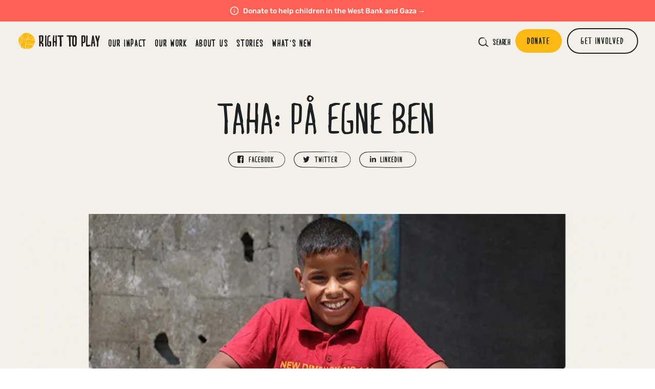

--- FILE ---
content_type: text/html; charset=utf-8
request_url: https://righttoplay.com/en/national-offices/national-office-norway/stories/p%C3%A5-egne-bein/
body_size: 5270
content:









<!DOCTYPE html>
<html lang="en" class="no-js ">
    <head>
        <meta charset="utf-8" />
        <title>
            
  
    På egne ben
  

            
                
                    - Right To Play
                
            
        </title>

        <meta name="viewport" content="width=device-width, initial-scale=1, user-scalable=yes" />
        


        <meta property="og:type" content="website" />
        <meta property="og:url" content="https://righttoplay.com/en/national-offices/national-office-norway/stories/p%C3%A5-egne-bein/" />
        <meta name="twitter:card" content="Taha: På egne ben" />
        <meta name="twitter:site" content="@RightToPlayIntl" />
        <meta property="og:app_id" content="190972598466608" />
        

        
  
    
    <meta property="og:image" content="/images/uxK6GIbuZJ_ysnqIKlhP13C17_c=/4074/width-1200%7Cformat-webp/Taha_-_PT_-_Carousel_Image_2.jpg" />
  
  <meta name="description"
        content="Taha (12) ble født med ryggmargsbrokk, og først etter han ble inkludert i det NORAD støttede programmet EQIE fikk han styrket sin fysiske og mentale tilstand." />
  <meta property="og:title"
        content="På egne ben" />
  <meta property="og:description"
        content="Taha (12) ble født med ryggmargsbrokk, og først etter han ble inkludert i det NORAD støttede programmet EQIE fikk han styrket sin fysiske og mentale tilstand." />


        
  <link rel="stylesheet"
        type="text/css"
        href="/static/lib/owlcarousel/assets/owl.carousel.min.761bea69e4eb.css">
  <link rel="stylesheet"
        type="text/css"
        href="/static/lib/owlcarousel/assets/owl.theme.default.min.594b81805a98.css">

        
        <link rel="stylesheet" type="text/css" href="/static/css/style.e6a35ce3302f.css?v=2.6">

        <link rel="canonical" href="https://righttoplay.com/en/national-offices/national-office-norway/stories/p%C3%A5-egne-bein/">
        <link rel="apple-touch-icon" sizes="72x72" href="/static/img/apple-touch-icon.37ceda1179e2.png">
        <link rel="icon" type="image/png" sizes="16x16" href="/static/img/favicon-16x16.c86defd20a13.png">
        <link rel="icon" type="image/png" sizes="32x32" href="/static/img/favicon-32x32.47f1cbfcd3b1.png">
        <link rel="icon" type="image/png" sizes="96x96" href="/static/img/favicon-96x96.11ae8d3fd31b.png">
        <link rel="manifest" href="/static/img/site.21b5e84cbe95.webmanifest">
        <link rel="mask-icon" href="/static/img/safari-pinned-tab.64f9ffb843e2.svg" color="#fdb913">
        <meta name="msapplication-TileColor" content="#da532c">
        <meta name="msapplication-config" content="/static/img/browserconfig.1771371b2174.xml">
        <meta name="theme-color" content="#ffffff">

        <script type="text/javascript" src="/static/js/cookieLanguage-cookieyes.43c7cc398e79.js"></script>

        <!-- Google Tag Manager -->
        <script>(function(w,d,s,l,i){w[l]=w[l]||[];w[l].push({'gtm.start':
        new Date().getTime(),event:'gtm.js'});var f=d.getElementsByTagName(s)[0],
        j=d.createElement(s),dl=l!='dataLayer'?'&l='+l:'';j.async=true;j.src=
        'https://www.googletagmanager.com/gtm.js?id='+i+dl;f.parentNode.insertBefore(j,f);
        })(window,document,'script','dataLayer','GTM-PDHQPT8');</script>
        <!-- End Google Tag Manager -->

        <!-- Global site tag (gtag.js) - Google Ads: 879985061 -->
        <script>
            window.dataLayer = window.dataLayer || [];
            function gtag(){dataLayer.push(arguments);}
            gtag('js', new Date());

            gtag('config', 'GTM-PDHQPT8');
        </script>

        <!-- HOTJAR -->
        <script>
            (function(h,o,t,j,a,r){
                h.hj=h.hj||function(){(h.hj.q=h.hj.q||[]).push(arguments)};
                h._hjSettings={hjid:2582466,hjsv:6};
                a=o.getElementsByTagName('head')[0];
                r=o.createElement('script');r.async=1;
                r.src=t+h._hjSettings.hjid+j+h._hjSettings.hjsv;
                a.appendChild(r);
            })(window,document,'https://static.hotjar.com/c/hotjar-','.js?sv=');
        </script>

        
    </head>

    <body class="
  
  template-article-page article-type-medium
  dark-header
">

        

        <!-- Google Tag Manager (noscript) -->
        <noscript><iframe src="https://www.googletagmanager.com/ns.html?id=GTM-PDHQPT8"
        height="0" width="0" style="display:none;visibility:hidden"></iframe></noscript>
        <!-- End Google Tag Manager (noscript) -->

        
        <div class="announcement-banner">
          <p>
            
            <a href="https://righttoplay.com/en/news/help-children-in-gaza-and-the-west-bank/">
              Donate to help children in the West Bank and Gaza →
            </a>
            
          </p>
        </div>
        

        <div class="header text-gradient  has-announcement">
            


<ul class="header-nav-left header-nav-left-desktop show-desktop">
    
    
    <li class=" logo"><a href="/en/">Home</a></li>
    
    
    
    <li class=""><a href="/en/impact/">Our Impact</a></li>
    
    
    
    <li class=""><a href="/en/our-work/">Our Work</a></li>
    
    
    
    <li class=""><a href="/en/about-us/">About Us</a></li>
    
    
    
    <li class=""><a href="/en/stories/">Stories</a></li>
    
    
    
    <li class=""><a href="/en/news/">What&#x27;s New</a></li>
    
    
</ul>

<ul class="header-nav-left header-nav-left-mobile show-mobile">

    <div class="mobile-header-wrap">
        
            
                <li class=" logo"><a href="/en/">Home</a></li>
            
        
            
        
            
        
            
        
            
        
            
        

        <div class="mobile-right-elements">
            <li class="search-icon-mobile"><a href="/en/search/">Search</a></li>
            
            <li class="donate"><a href="https://donateglobal.righttoplay.com/Donation/Global---Head-Office---English/?utm_source=header" class="btn btn-donate"><span>Donate</span></a></li>
            
        </div>
    </div>

    <div class="mobile-nav">

        <div class="mobile-menu-toggle">
            <label for="main-menu-toggle" class="sr-only">Toggle Mobile Menu</label>
            <input type="checkbox" id="main-menu-toggle" /><div class="hamburger"></div>
            <ul class="mobile-header-nav has-announcement">
            
                
            
                
                    <li class=""><a href="/en/impact/">Our Impact</a></li>
                
            
                
                    <li class=""><a href="/en/our-work/">Our Work</a></li>
                
            
                
                    <li class=""><a href="/en/about-us/">About Us</a></li>
                
            
                
                    <li class=""><a href="/en/stories/">Stories</a></li>
                
            
                
                    <li class=""><a href="/en/news/">What&#x27;s New</a></li>
                
            
            


<li class=" get-involved-first"><a href="/en/landing/celebrating-the-international-day-of-play/">Celebrating the International Day of Play</a></li>

<li class=""><a href="/en/news/childrens-emergency-fund/">Children&#x27;s Emergency Fund</a></li>

<li class=""><a href="/en/events/">Events</a></li>

<li class=""><a href="/en/landing/careers-rtp/">CAREERS</a></li>



                <li class="bottom">
                    <div class="mobile-header-wrap">
                        
                    </div>
                </li>
            </ul>
        </div>
     </div>
</ul>

<ul class="header-nav-right">
    <li class="search-icon"><a href="/en/search/">Search</a></li>
    
    
    <li><a href="https://donateglobal.righttoplay.com/Donation/Global---Head-Office---English/?utm_source=header" class="btn btn-donate"><span>Donate</span></a></li>
    

    

<li class="dropdown get-involved-button">
  <a class="btn btn-get-involved" href="#"><span>Get Involved</span></a>
    <ul class="submenu">
      
        <li class=""><a href="/en/landing/celebrating-the-international-day-of-play/">Celebrating the International Day of Play</a></li>
      
        <li class=""><a href="/en/news/childrens-emergency-fund/">Children&#x27;s Emergency Fund</a></li>
      
        <li class=""><a href="/en/events/">Events</a></li>
      
        <li class=""><a href="/en/landing/careers-rtp/">CAREERS</a></li>
      
    </ul>
</li>


    
</ul>
<div class="clear"></div>
        </div>
        <div class="page-content">
        
  
    <section class="article-top article-top-medium hero-centered article-bg">
      <h1 class="article-heading-xl">
        Taha: På egne ben
      </h1>
      
        
          <ul class="share-buttons">
            <li class="facebook">
              <a href="https://www.facebook.com/share.php?u=https://righttoplay.com/en/national-offices/national-office-norway/stories/p%C3%A5-egne-bein/&amp;t=Taha: På egne ben">Share on Facebook</a>
            </li>
            <li class="twitter">
              <a href="https://twitter.com/intent/tweet?original_referer=@RightToPlay&amp;source=tweetbutton&amp;text=Taha: På egne ben&amp;url=https://righttoplay.com/en/national-offices/national-office-norway/stories/p%C3%A5-egne-bein/">Share on Twitter</a>
            </li>
            <li class="linkedin">
              <a href="https://www.linkedin.com/cws/share?url=https://righttoplay.com/en/national-offices/national-office-norway/stories/p%C3%A5-egne-bein/">Share on LinkedIn</a>
            </li>
          </ul>
        
      
    </section>
  
  <section class="article-content article-bg">
    
      <div class="article-body">
        <div class="block-wide_image"><img alt="Taha - WRD - Image 3 - Web.jpg" decoding="async" height="300" loading="lazy" src="https://apppack-app-righttoplay-publics3bucket-veclfraq9ykl.s3.amazonaws.com/images/Taha_-_WRD_-_Image_3_-_Web.max-2000x2000.format-webp_6QK1IA8.webp" width="800"></div>
      </div>
    
    <div class=''>

      <div class="article-wrapper-form has-announcement">
        
        <div class="form-wrapper ">
          
        </div>
        
          <div class="fade"></div>
        
      </div>

      <div class="article-wrapper-content ">
        

        
        

        
        
      </div>
    </div>
  </section>
  
    <section class="hero related-articles dark-text"
             style="background-color: #f2f0e8">
      <div class="wrap">
        <h2></h2>
        <ul class="two-col-widget two-col-widget-news">
          
            <li>
              <a href="/en/national-offices/national-office-norway/stories/kyaw---sterkere-sammen/">
                <div class="image"
                     style="background-image:url(/images/01XSwUzjbR7FD6LCN8HgI0LXz80=/3876/width-500%7Cformat-webp/Kyaw_-_Thailand_-_Image_1_-_Web.original.jpg)">
                </div>
                <h3>Kyaw: Sterkere sammen</h3>
                <p>Etter at Kyaw ble med i ungdomsklubben har han lærte å sette pris på seg selv og andre samt styre følelsene sine</p>
              </a>
            </li>
          
          
            <li>
              <a href="/en/national-offices/national-office-norway/stories/n%C3%A5r-jenter-studere-kan-de-bli-hva-som-helst---balla-12/">
                <div class="image"
                     style="background-image:url(/images/jaYxeYrgXnFlxHPEMNqPl-DQzYg=/3921/width-500%7Cformat-webp/Balla_-_Mali_-_Image_1_-_Web_Hero.original.jpg)">
                </div>
                <h3>Balà - Barn skal ikke jobbe</h3>
                <p></p>
              </a>
            </li>
          
          <div class="clear"></div>
        </ul>
      </div>
    </section>
  

        </div>

        <div class="footer">

            <div class="footer-subscribe">
                <h2>Stay connected to the Uprisers</h2>

                
                    <form class="email-signup-form">
                        <div class="form-input-row">
                            <input type="hidden" name="csrfmiddlewaretoken" value="8qrDsEPDpfx6IBgC2JclEcqgGGAG528LZE5IKewrH6UNtxoteuwdbWgR91wliLmH">
                            <label for="subscribe_first_name" class="sr-only">First Name</label>
                            <input type="text" id="subscribe_first_name" required placeholder="First Name" value="First Name" onclick="select(this)" />

                            <label for="subscribe_last_name" class="sr-only">Last Name</label>
                            <input type="text" id="subscribe_last_name" required value="Last Name" placeholder="Last Name"  onclick="select(this)"/>

                            <label for="subscribe_email" class="sr-only">Email Address</label>
                            <input type="email" id="subscribe_email" required placeholder="Email Address" value="Email Address" onclick="select(this)"/>
                            <a href="#" class="submit" id="subscribe_submit">Sign Up</a>
                        </div>
                    </form>
                    <div class="footer-form-error">There was an error. Try another email address.</div>
                
            </div>

            <div class="thanks">Thanks!</div>
            <div class="footer-main">

                <ul class="footer-column">
                    


<li><h2>Learn More</h2></li>

<li class=""><a href="/en/news/childrens-emergency-fund/">Children&#x27;s Emergency Fund</a></li>

<li class=""><a href="/en/national-offices/national-office-global/annual-reports/">Annual Reports &amp; Finances</a></li>

<li class=""><a href="/en/national-offices/national-office-global/resources-publications/">Resources &amp; Publications</a></li>

<li class=""><a href="/en/we-rise/">We Rise</a></li>

<li class=""><a href="https://apppack-app-righttoplay-publics3bucket-veclfraq9ykl.s3.amazonaws.com/documents/AODA-_Integrated_Accessibility_Standards_Requirements_Plan-_2021.pdf">Accessibility</a></li>


                </ul>

                <ul class="footer-column">
                    


<li><h2>Connect</h2></li>

<li class=""><a href="/en/national-offices/national-office-global/contact-us/">Contact Us</a></li>

<li class=""><a href="/en/faq/">FAQs</a></li>

<li class=""><a href="/en/landing/safeguarding/">Safeguarding</a></li>


                </ul>

                <ul class="footer-column">
                    


<li><h2>Key Players</h2></li>

<li class=""><a href="/en/our-leadership/">Our Leadership</a></li>

<li class=""><a href="/en/our-partners/">Partners in Play</a></li>

<li class=""><a href="/en/ambassadors/">Play Ambassadors</a></li>


                </ul>


                <ul class="footer-column wide">
                    
                    <li class="country-switcher" id="show-country-modal"><span class="flag" style="background-image:url(https://apppack-app-righttoplay-publics3bucket-veclfraq9ykl.s3.amazonaws.com/images/RTP-Logo.width-84.webp);"></span><a href="#">Visit our global Right To Play sites →</a></li>
                    <li class="social-icons">
                        <a href="https://www.facebook.com/RightToPlay/" target="_blank" class="social-icon social-icon-fb">Facebook</a>
                        <a href="https://twitter.com/righttoplayintl" target="_blank" class="social-icon social-icon-tw">Twitter</a>
                        <a href="https://www.instagram.com/righttoplayintl" target="_blank" class="social-icon social-icon-ig">Instagram</a>
                        <a href="https://www.linkedin.com/company/right-to-play" target="_blank" class="social-icon social-icon-li">Linked In</a>
                        <a href="https://www.youtube.com/user/RightToPlay1" target="_blank" class="social-icon social-icon-yt">Youtube</a>

                    </li>
                </ul>
                <div class="clear"></div>
            </div>

            <div class="footer-bottom">
                <ul class="footer-legal">
                    <li>&copy; 2026 RIGHT TO PLAY. V2.6</li>
                    <li><a href="/en/privacy-policy/">Privacy Policy</a></li>
                    <li><a href="/en/ai-policy/">AI Policy</a></li>
                    <li><a href="/en/terms-and-conditions/">Terms &amp; Conditions</a></li>
                </ul>
                <div class="footer-charitable">
                    
                    
                    
                    <div class="business-info">BN / Registration Number<br />88880 4218 RR0001</div>
                    
                </div>
                <div class="clear"></div>
            </div>

        </div>
        <div id="blind"></div>
        <div id="country-modal" class="modal">
            <ul>
                
                    <li><a href="https://righttoplay.com?no-redirect=true"  class="current"    hreflang="en">International</a></li>
                
                    <li><a href="https://righttoplay.ca"   hreflang="en-ca">Canada</a></li>
                
                    <li><a href="https://righttoplay.de"   hreflang="de">Germany</a></li>
                
                    <li><a href="https://righttoplay.nl"   hreflang="nl">Netherlands</a></li>
                
                    <li><a href="https://righttoplay.no"   hreflang="nb">Norway</a></li>
                
                    <li><a href="https://righttoplay.ch"   hreflang="de-ch">Switzerland</a></li>
                
                    <li><a href="https://righttoplay.org.uk"   hreflang="en-gb">United Kingdom</a></li>
                
                    <li><a href="https://righttoplayusa.org"   hreflang="en">United States</a></li>
                
            </ul>
            <div id="close-country-modal"></div>
        </div>

        <div class="modal" id="popup-embed-modal">
            <div id="close-popup-embed-modal"></div>
            <iframe></iframe>
        </div>

        <script type="text/javascript" src="/static/lib/jquery/jquery.min.2c872dbe60f4.js"></script>
        <script type="text/javascript" src="/static/lib/select2/select2.min.86fee17cd48a.js"></script>
        <script type="text/javascript" src="/static/lib/icheck/icheck.min.b49273b51dae.js"></script>
        
  <script type="text/javascript"
          src="/static/lib/owlcarousel/owl.carousel.min.f416f9031fef.js"></script>
  <script>
        var checkboxes = $('form input[type="checkbox"]');
        for(let checkbox of checkboxes) {

            const label = $(checkbox).prev()[0];
            label.innerHTML = label.innerHTML.replace(':', '');

            $(checkbox).after($(label));
            $(label).css({paddingLeft: 6});

        }
  </script>

        <script type="text/javascript" src="/static/js/app.ce7345b6cc75.js"></script>

        
  
    
        <!-- Facebook Pixel Code -->
        <script>!function(e,t,n,c,o,a,f){e.fbq||(o=e.fbq=function(){o.callMethod?o.callMethod.apply(o,arguments):o.queue.push(arguments)},e._fbq||(e._fbq=o),o.push=o,o.loaded=!0,o.version="2.0",o.queue=[],(a=t.createElement(n)).async=!0,a.src="https://connect.facebook.net/en_US/fbevents.js",(f=t.getElementsByTagName(n)[0]).parentNode.insertBefore(a,f))}(window,document,"script"),fbq("init","967732913262978"),fbq("track","PageView");</script>
        <noscript><img height="1" width="1" src="https://www.facebook.com/tr?id=967732913262978&ev=PageView&noscript=1"/></noscript>
        <!-- End Facebook Pixel Code -->
        
  


        
        
    <script defer src="https://static.cloudflareinsights.com/beacon.min.js/vcd15cbe7772f49c399c6a5babf22c1241717689176015" integrity="sha512-ZpsOmlRQV6y907TI0dKBHq9Md29nnaEIPlkf84rnaERnq6zvWvPUqr2ft8M1aS28oN72PdrCzSjY4U6VaAw1EQ==" data-cf-beacon='{"version":"2024.11.0","token":"716cdac969ed4c15b9685fa91da1daff","r":1,"server_timing":{"name":{"cfCacheStatus":true,"cfEdge":true,"cfExtPri":true,"cfL4":true,"cfOrigin":true,"cfSpeedBrain":true},"location_startswith":null}}' crossorigin="anonymous"></script>
</body>
</html>


--- FILE ---
content_type: text/html; charset=utf-8
request_url: https://righttoplay.com/csrf-token
body_size: 148
content:
<div class="csrf-token-findme"><input type="hidden" name="csrfmiddlewaretoken" value="kcZ9Li7RCLj5YZ0fS2enTlqVbdIcIHNebqDe3SOFUCGMJV864Nyfq5gwEyERVq1a"></div>